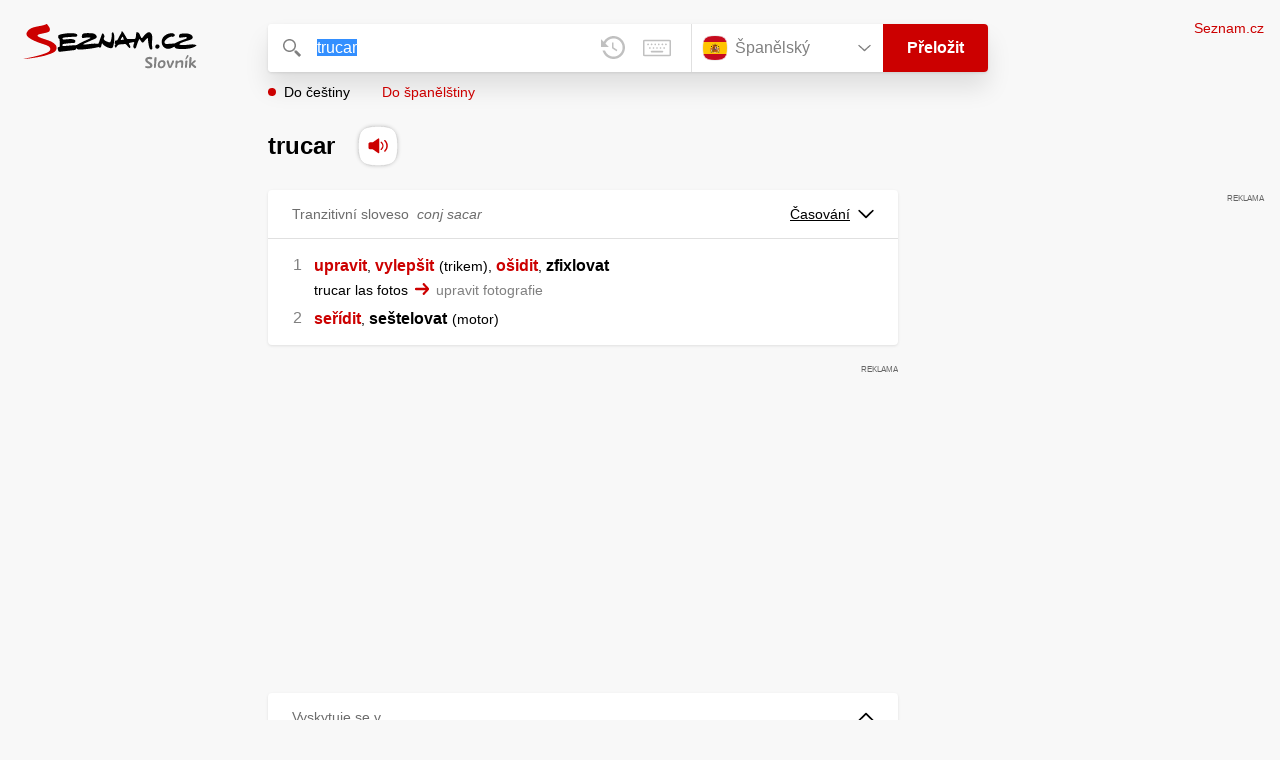

--- FILE ---
content_type: application/javascript
request_url: https://slovnik.seznam.cz/_next/static/chunks/pages/preklad/%5Bdictionary%5D/%5Bword%5D-9d0060cf7b329310.js
body_size: 46
content:
try{let e="undefined"!=typeof window?window:"undefined"!=typeof global?global:"undefined"!=typeof globalThis?globalThis:"undefined"!=typeof self?self:{},d=(new e.Error).stack;d&&(e._sentryDebugIds=e._sentryDebugIds||{},e._sentryDebugIds[d]="e2730bc9-bff1-4722-a409-41d32d1ece46",e._sentryDebugIdIdentifier="sentry-dbid-e2730bc9-bff1-4722-a409-41d32d1ece46")}catch(e){}(self.webpackChunk_N_E=self.webpackChunk_N_E||[]).push([[995],{516:(e,d,n)=>{"use strict";n.r(d),n.d(d,{default:()=>s.A});var s=n(7097)},3518:(e,d,n)=>{(window.__NEXT_P=window.__NEXT_P||[]).push(["/preklad/[dictionary]/[word]",function(){return n(516)}])}},e=>{e.O(0,[166,328,148,97,636,593,792],()=>e(e.s=3518)),_N_E=e.O()}]);